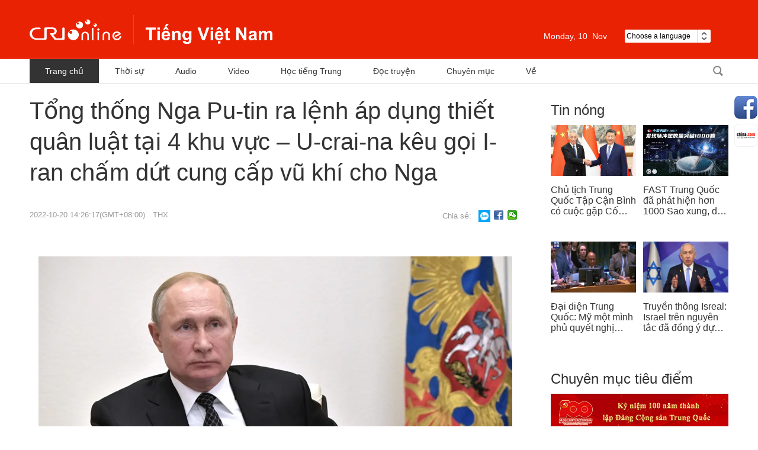

--- FILE ---
content_type: text/css
request_url: https://rcrires.cri.cn/photoAlbum/cri/templet/common/DEPA1646793964340280/reset.css
body_size: 1447
content:
@charset "utf-8";
/* CSS Document */

html, body, div, span, applet, object, iframe,
h1, h2, h3, h4, h5, h6, p, blockquote, pre,
a, abbr, acronym, address, big, cite, code,
del, dfn, img, ins, kbd, q, s, samp,
small, strike, sub, sup, tt, var,
b, u, i, center,
dl, dt, dd, ol, ul, li,
fieldset, form, label, legend,
table, caption, tbody, tfoot, thead, tr, th, td,
article, aside, canvas, details, embed,
figure, figcaption, footer, header, hgroup,
menu, nav, output, ruby, section, summary,
time, mark, audio, video {
margin: 0;
padding: 0;
border: 0;
font-size: 100%;
font: inherit;
vertical-align: baseline;
}
/* HTML5 display-role reset for older browsers */
article, aside, details, figcaption, figure,
footer, header, hgroup, menu, nav, section {
display: block;
}
body {
line-height: 1;
font-family: arial,"Hiragino Sans GB","Microsoft Yahei","微软雅黑",Tahoma,Helvetica,STHeiti;
}
ol, ul {
list-style: none;
}
blockquote, q {
quotes: none;
}
blockquote:before, blockquote:after,
q:before, q:after {
content: '';
content: none;
}
table {
border-collapse: collapse;
border-spacing: 0;
} 
input, textarea, select,button {font-size: 100%;font-family: inherit;vertical-align:middle;}
textarea {resize:none;overflow:auto; }
a,a:link,a:visited,a:hover,a:active{text-decoration:none;}

/************************************************************************************************************************************************/
.clearfix:after{display:block;clear:both;content:"";visibility:hidden;height:0;}
.clearfix{zoom:1;} 
.clear{clear:both;} 
img{vertical-align: top;}
.fl{float:left;}
.fr{float: right;}
video{
    outline: none;
}
/* 
* @Author: Marte
* @Date:   2018-05-15 09:29:04
* @Last Modified by:   Marte
* @Last Modified time: 2018-07-18 17:00:12
*/
/*css閲嶇疆start*/

body{margin:0; padding:0;font-family: Arial,sans-serif;font-size:12px; line-height:12px;};
*{padding:0; margin:0; font-family: Microsoft Yahei; font-size: 12px;font-family: Arial,sans-serif;}
ul,li,ol,dl,dt,dd,p{padding:0; margin:0;}
a{color:#333; text-decoration:none;}
a:hover{text-decoration:underline;}
li{list-style:none;}
h1,h2,h3,h4,h5,h6{font-weight:normal; font-size:100%; font-size: 12px; padding:0; margin:0;}
/* em,i{font-style:normal;} */
a img{border:0 none; vertical-align:top; padding:0; margin:0;}
li{list-style:none;}
.clearfix:after{ display:block; clear:both; content:""; }
.clearfix{ zoom:1;}
table{ border-collapse:collapse;}
th,td{ border:0 none; padding:0;}
.left{float:left;}
.right{float:right;}
.fl{float:left;}
.fr{float:right;}
.clear{clear:both;}
.dn{display:none;}
.bold{font-weight: bold;}
.tc{text-align:center;}

.marginTop5{margin-top: 5px;}
.marginTop10{margin-top:10px;}
.marginTop15{margin-top:15px;}
.marginTop20{margin-top:20px;}
.marginTop30{margin-top:30px;}
.marginTop80{margin-top:80px;}

.marginBottom10{margin-bottom:10px;}
.marginBottom20{margin-bottom:20px;}
.marginBottom20{margin-bottom:20px;}
.marginBottom30{margin-bottom:30px;}
.marginBottom45{margin-bottom:45px;}

.marginLeft5{margin-left:5px;}
.marginLeft10{margin-left:10px;}
.marginLeft50{margin-left:50px;}

.marginRight12{margin-right:12px;}
.marginRight20{margin-right:20px;}
.marginRight32{margin-right:32px;}

.w1220{width:1220px;}
.w1200{width:1200px;margin:0 auto;}
.w1180{width:1180px;margin:0 auto;}


.w320{width:320px;}
.w300{width:300px;}

.h358{height:358px;}
.h20{height:20px;}
.h30{height:30px;}
.h40{height:40px;}
.h45{height:45px;}
.h50{height:50px;}

--- FILE ---
content_type: text/css
request_url: https://rcrires.cri.cn/photoAlbum/cri/templet/common/DEPA1647243583381700/share_style.css
body_size: 399
content:
.Vietnam_elseB_ind01 .iconbox .fbk {
    float: left;
    font-size: 12px;
    padding-left: 17px;
    line-height: 16px;
    height: 16px;
    background-image: url(//p5crires.cri.cn/photoAlbum/cri/templet/common/DEPA1646793964340280/icons_0_16.png?v=d754dcc0.png);
    background-repeat: no-repeat;
    cursor: pointer;
    margin: 8px 6px 8px 0;
}

.Vietnam_elseB_ind01 .iconbox .fbk {
    background-position: 0 -1352px;
}
.Vietnam_elseB_ind01 .iconbox .wx {
    background-position: 0 -1612px;
}

.Vietnam_elseB_ind01 .iconbox .wx {
    float: left;
    font-size: 12px;
    padding-left: 17px;
    line-height: 16px;
    height: 16px;
    background-image: url(//p5crires.cri.cn/photoAlbum/cri/templet/common/DEPA1646793964340280/icons_0_16.png?v=d754dcc0.png);
    background-repeat: no-repeat;
    cursor: pointer;
    margin: 8px 6px 8px 0;
}
.zsw{
	background: #03a5fa url(//p4crires.cri.cn/photoAlbum/cri/templet/common/DEPA1647247145587780/logo_white_s.png) no-repeat center center;
	display: inline-block;
	float: left;
	width: 20px;
	height: 20px;
	margin: 8px 6px 8px 0;
	cursor: pointer;
}

--- FILE ---
content_type: application/javascript
request_url: https://p.data.cctv.com/ge.js
body_size: 70
content:
window.goldlog=(window.goldlog||{});goldlog.Etag="sryYIUyTcVQCAQOVAYRraBZy";goldlog.stag=2;

--- FILE ---
content_type: application/javascript
request_url: https://rcrires.cri.cn/photoAlbum/cri/templet/common/DEPA1646793964340280/index.js
body_size: 2929
content:
//页面一加载调用
var tf;
var widthresize = document.body.clientWidth;
var heightresize = $(window).height();
$(function () {
    if (window.innerWidth > 1024) {

        //焦点图a 交互开始
        if ($(".banner-a-li li").length >= 1) {
			//console.log(11111111)
            $(".banner-img li").each(function () {
                var _this = $(this);
                $(this).parents(".banner-img").siblings(".banner-nav").find("ul").append("<li><span></span></li>")
                $(this).parents(".banner-img").siblings(".banner-a-li").find("li").eq(0).addClass("textOne")

                if ($(this).index() == 0) {
                    $(this).parent().append($(this).clone());
                    $(this).parents(".banner-img").siblings(".banner-nav").find("li").eq(0).find("span").addClass("active")
                    $(this).parents(".banner-img").siblings(".banner-a-li").find("li").eq(0).addClass("active")
                    $(this).parents(".banner-img").siblings(".banner-text").find("a").attr("href", $(this).find("a").attr("href"))
                    $(this).parents(".banner-img").siblings(".banner-text").find("a").text($(this).find("img").attr("title"))
                }
                if ($(this).index() == ($(this).parent().find("li").length - 2)) {
                    $(this).parent().prepend($(this).clone()).css("margin-left", -_this.width());
                }
            })
        } else {
            $(".banner-img li").each(function () {
                var _this = $(this);
                $(this).parents(".banner-img").siblings(".banner-nav").find("ul").append("<li><span></span></li>")
                $(this).parents(".banner-img").siblings(".banner-a-li").find("li").eq(0).addClass("textOne")

                var liData = "";
                liData += "<li><dl>";
                liData += "<dt class='figcaption'><a class='fxbtwo' href='" + $(this).find("a").attr("href") + "' target='_blank'>" + $(this).find("img").attr("title") + "</a></dt>";
                liData += "<dd>" + $(this).find("img").attr("dataTime") + "</dd>";
                liData += "</dl></li>";

                $(this).parents(".banner-img").siblings(".banner-a-li").find("ul").append(liData)

                if ($(this).index() == 0) {
                    $(this).parent().append($(this).clone());
                    $(this).parents(".banner-img").siblings(".banner-nav").find("li").eq(0).find("span").addClass("active")
                    $(this).parents(".banner-img").siblings(".banner-a-li").find("li").eq(0).addClass("active")
                    $(this).parents(".banner-img").siblings(".banner-text").find("a").attr("href", $(this).find("a").attr("href"))
                    $(this).parents(".banner-img").siblings(".banner-text").find("a").text($(this).find("img").attr("title"))
                }
                if ($(this).index() == ($(this).parent().find("li").length - 2)) {
                    $(this).parent().prepend($(this).clone()).css("margin-left", -_this.width());
                }
            })
        }
        $(".banner-a").each(function () {
            var num = 1;
            var timer = null;
            var _this = $(this);
            var speed = 3000;
            var runSpeed = 500;
            var auto = true;
            var userSet = $(this).find(".banner-img").find("li").eq(1).attr("datatype");

            timer = setInterval(function () {
                if (auto) {
                    runFn()
                }
            }, speed);

            $(this).hover(function () {
                clearInterval(timer);
                //$(this).find(".banner-a-page").stop().fadeIn("fast");
            }, function () {
                if (auto) {
                    timer = setInterval(runFn, speed);
                }
                //$(this).find(".banner-a-page").fadeOut("fast");
            })

            $(this).find(".banner-nav").find("li").click(function () {
                num = $(this).index() + 1;
                _this.find(".banner-img").find("ul").stop().animate({
                    "marginLeft": -num * _this.find(".banner-img").find("li").width()
                }, runSpeed)
                runEff();
            })

            $(this).find(".banner-a-li").find("li").hover(function () {
                num = $(this).index() + 1;
                _this.find(".banner-img").find("ul").stop().animate({
                    "marginLeft": -num * _this.find(".banner-img").find("li").width()
                }, runSpeed)
                runEff();
            })

            $(this).find(".btnLeft").click(function () {
                runLeft();
                runEff();
            })

            $(this).find(".btnRight").click(function () {
                runRight();
                runEff();
            })

            function runFn() {
                runRight();
                runEff();
            }

            function runEff() {
                _this.find(".banner-nav").find("li").find("span").removeClass("active")
                _this.find(".banner-nav").find("li").find("span").eq(num - 1).addClass("active")
                _this.find(".banner-a-li").find("li").removeClass("active")
                _this.find(".banner-a-li").find("li").eq(num - 1).addClass("active")
                _this.find(".banner-text").find("a").attr("href", _this.find(".banner-img").find("li").eq(num).find("a").attr("href"))
                _this.find(".banner-text").find("a").text(_this.find(".banner-img").find("li").eq(num).find("img").attr("title"))
            }

            function runRight() {
                num++;
                if (num == _this.find(".banner-img").find("li").length - 1) {
                    _this.find(".banner-img").find("ul").css("margin-left", 0)
                    num = 1;
                }
                _this.find(".banner-img").find("ul").stop().animate({
                    "marginLeft": -num * _this.find(".banner-img").find("li").width()
                }, runSpeed)
            }

            function runLeft() {
                num--;
                if (num == 0) {
                    _this.find(".banner-img").find("ul").css("margin-left", -(_this.find(".banner-img").find("li").length - 1) * (_this.find(".banner-img").find("li").width()))
                    num = _this.find(".banner-img").find("li").length - 2;
                }
                _this.find(".banner-img").find("ul").stop().animate({
                    "marginLeft": -num * _this.find(".banner-img").find("li").width()
                }, runSpeed)
            }
        })
        //焦点图a 交互结束

        //slideBox轮播 start     
        $('.slideBox').each(function (index, element) {
            var $_slideBox = $(this);
            var $_arrowPrev = $_slideBox.find('.arrow-prev');
            var $_arrowNext = $_slideBox.find('.arrow-next');
            var $_list = $_slideBox.find('.pic');
            var $_list_item = $_list.find('li');
            var $_list_item_width = $_list_item.width();
            var itemTotal = $_list_item.length;
            var maxWidth = $_list_item_width * itemTotal;
            var currentIndex = 0;

            var $_menu = $_slideBox.find('.menu');
            var $_menu_item;

            for (var i = 0; i < itemTotal; i++) {
                $_menu.append('<a href="#"></a>');
            }
            $_menu_item = $_menu.find('a');
            $_menu_item.eq(0).addClass('current');

            $_list_item.clone().appendTo($_list);


            function slideAnimate(diff) {
                $_arrowPrev.attr('data-enabled', 'false');
                $_arrowNext.attr('data-enabled', 'false');

                currentIndex += diff;
                if (currentIndex < 0) {
                    currentIndex = itemTotal - 1;
                } else if (currentIndex >= itemTotal) {
                    currentIndex = 0;
                }
                $_menu_item.removeClass('current').eq(currentIndex).addClass('current');

                $_list.stop().animate({ marginLeft: '-=' + ($_list_item_width * diff) }, 400, function () {
                    $_arrowPrev.attr('data-enabled', 'true');
                    $_arrowNext.attr('data-enabled', 'true');
                });
            }

            $_arrowPrev.click(function (e) {
                e.preventDefault();
                if ($(this).attr('data-enabled') == "true") {
                    if (parseInt($_list.css('margin-left')) >= 0) {
                        $_list.css('margin-left', (-1) * maxWidth);
                    }
                    slideAnimate(-1);
                }
            });

            $_arrowNext.click(function (e) {
                e.preventDefault();
                if ($(this).attr('data-enabled') == "true") {
                    if (Math.abs(parseInt($_list.css('margin-left'))) >= maxWidth) {
                        $_list.css('margin-left', 0);
                    }
                    slideAnimate(1);
                }
            });

            $_menu_item.click(function (e) {
                e.preventDefault();
                if (!$(this).hasClass('current') && $_arrowPrev.attr('data-enabled') == "true" && $_arrowNext.attr('data-enabled') == "true") {
                    slideAnimate($(this).index() - currentIndex);
                }
            });


            //自动轮播 Start
            (function () {
                var slideDemo;
                function autoSlide_() {
                    slideDemo = setTimeout(autoSlide_, 5000);
                    $_arrowNext.click();
                }
                slideDemo = setTimeout(autoSlide_, 5000);

                $_slideBox.hover(function (e) {
                    clearTimeout(slideDemo);
                }, function () {
                    slideDemo = setTimeout(autoSlide_, 5000);
                });
            }())
            //自动轮播 End

        });
        //slideBox轮播 end

        //右侧分享start
        $(function () {
            $('.share-appH5').hover(function () { $('.share-appH5 .share-float').show() },
                function () {
                    $('.share-appH5 .share-float').hide()
                });
            $('.share-Facebook').hover(function () { $('.share-Facebook .share-float').show() },
                function () {
                    $('.share-Facebook .share-float').hide()
                });
            $('.share-weixin').hover(function () { $('.share-weixin .share-float').show() },
                function () {
                    $('.share-weixin .share-float').hide()
                });
            $('.share-chinaCloud').hover(function () { $('.share-chinaCloud .share-float').show() },
                function () {
                    $('.share-chinaCloud .share-float').hide()
                });
            $('.share-podcast').hover(function () { $('.share-podcast .share-float').show() },
                function () {
                    $('.share-podcast .share-float').hide()
                });
        })
        //右侧分享end

        //返回顶部start
        $(window).scroll(function () {
            if ($(window).scrollTop() > $(window).height()) {
                $(".backTop").fadeIn("fast");
            } else {
                $(".backTop").fadeOut("fast");
            }
        })
        $(".backTop").click(function () {
            $("body,html").animate({
                "scrollTop": 0
            }, 300)
        })
        //返回顶部end
        $(document).ready(function () {
            $(".card-btn li").hover(function () {
                var tIndex = $(this).index();
                $(".card-btn li a").removeClass("a");
                $(this).find("a").addClass("a");
                $(".card-inner3").hide();
                $(".card-inner3").eq(tIndex).show();
                $(".card-inner").hide();
                $(".card-inner").eq(tIndex).show();
            });
        });
        tf = true;
    } else if (window.innerWidth <= 1024) {
        tf = false;
        // ip-nav-box
        var iClick = "click" || "touchstart";
        var mH = 0;
        var menuEff = false;
        $(".menu").on(iClick, function () {
            menuEff = true;
            mH = $(".menu-box").height()
            // console.log(mH)
            // $(".menu-box").height(mH)
            $(".menu-box-wrap").css("min-height", $(window).height())
            $(".all-bg").show()
            $(".menu-box-wrap").addClass("active")
        })
        $(".menu-box-close").on(iClick, function () {
            menuEff = false;
            $(".all-bg").hide()
            $(".menu-box-wrap").removeClass("active")
        })
        $(window).scroll(function () {
            if (menuEff) {
                if ($(window).scrollTop() > mH - $(window).height()) {
                    $(window).scrollTop(mH - $(window).height())
                }
            }
        })
        // ip-lunbo
        if ($(".swiper-1").length) {
            var swiperA = new Swiper('.swiper-1 .swiper-container', {
                autoplay: {
                    delay: 3000,
                    stopOnLastSlide: false,
                    disableOnInteraction: false,
                },
                loop: true,
                pagination: {
                    el: '.swiper-pagination',
                },
                on: {
                    init: function(swiper) {
                        // this.$el.find(".m_banner_bigPic_text").find("a").html(this.$el.find(".swiper-slide-active img").attr("alt"));
                    },
                    slideChangeTransitionEnd: function(swiper, event) {
                        // this.$el.find(".m_banner_bigPic_text").find("a").html(this.$el.find(".swiper-slide-active img").attr("alt"));
                    },
                }
            });
        }
        $(document).ready(function () {
            $(".card-btn li").on("click",function () {
                var tIndex = $(this).index();
                $(".card-btn li a").removeClass("a");
                $(this).find("a").addClass("a");
                $(".card-inner3").hide();
                $(".card-inner3").eq(tIndex).show();
                $(".card-inner").hide();
                $(".card-inner").eq(tIndex).show();
            });
        });

    }
    //屏幕切换调用
    $(window).resize(function () {
        widthresize = $(window).width();
        if (window.innerWidth <= 1024) {
            console.log($("html").css("font-size"))
        }
        if (window.innerWidth > 1024 && !tf) {
            tf = true;
            window.location.href = window.location.href;

        } else if (window.innerWidth <= 1024 && tf) {

            tf = false;
            window.location.href = window.location.href;
        }

    });

	//日期start
    $(function(){
		var y=new Date();
		var gy=y.getYear();
		var dName=new Array("Sunday","Monday","Tuesday","Wednesday","Thursday","Friday","Saturday");
		var mName=new Array("Jan ","Feb ","Mar ","Apr ","may ","Jun ","Jul ","Aug ","Sep ","Oct ","Nov ","Dec ");
		//$(".date_div").append("<FONT>"+ dName[y.getDay()] + " &nbsp;&nbsp; " + mName[y.getMonth()] + y.getDate() + "th"  + " &nbsp; " +y.getFullYear() + " &nbsp;&nbsp; "  + "</FONT>");
		$(".date_div").append("<FONT>"+ dName[y.getDay()] + ",&nbsp;" + y.getDate() + " &nbsp;" + mName[y.getMonth()] + "</FONT>");
    });
})


--- FILE ---
content_type: application/javascript
request_url: https://rcrires.cri.cn/photoAlbum/cri/templet/common/DEPA1646793964340280/navbom.js
body_size: 1121
content:
//页面一加载调用
var tf;
var widthresize = document.body.clientWidth;
var heightresize = $(window).height();
$(function () {
    if (window.innerWidth > 1024) {
        tf = true;
// nav start    
$(".nav-list a").eq(0).addClass("nav_a");
$(".nav-list a").each(function(){
    var tT = $("title").attr("title");
    var tH = $(this).text();
    //$(this).parents("ul").find("a").first().addClass("nav_a");
    if(typeof(tT)=="undefined"){
        
    }else{
        if(tT.length>1){
            tT=tT.toLowerCase();
            tH=tH.toLowerCase();
            if(tT.indexOf(tH)>=0){
                $(this).parents("ul").find("a").removeClass("nav_a");
                $(this).addClass("nav_a");
                return false;   
            }else{
                
            }
        }
    }
});
var aWidth = $(".nav_a").parent().width();
var aLeft = $(".nav_a").parent().position().left;
$(".nav_a_hover").css({
    "width":aWidth,
    "left":aLeft
});
$(".nav-list a").mousemove(function(){
    $(this).css("color","#fff");
    $(".nav_a_hover").css({
        "width":$(this).parent().width(),
        "left":$(this).parent().position().left
    });
})
$(".nav-list a").mouseout(function(){
    $(this).not(".nav_a").css("color","#333");
    $(".nav_a_hover").css({
        "width":aWidth,
        "left":aLeft
    });
})
// nav end
//nav上的搜索框start
$('body,html').on('click',function(e){

    if (e.target.className == 'arrow arrow-next') {
        return;
    }

    $(".nav-btn").find("h2").removeClass("nav-btn-h2");
    $(".nav-btn-eff").stop().animate({
        "left":0,
        "width":0
    },300);
    $(".login h3 a").removeClass("login-h3-a");
    $(".login ul").slideUp();
});
$(".nav-btn").click(function(){
    $(".login h3 a").removeClass("login-h3-a");
    $(".login ul").slideUp();
    $(".nav-btn").find("h2").removeClass("nav-btn-h2");
    $(this).find("h2").addClass("nav-btn-h2");
    $(".nav-btn-eff").stop().animate({
        "left":0,
        "width":0
    },300);
    $(this).find(".nav-btn-eff").stop().animate({
        "left":-$(this).find(".nav-btn-box").width(),
        "width":$(this).find(".nav-btn-box").width()
    },300);
    return false
});
$(".login h3").click(function(){
    $(this).find("a").addClass("login-h3-a");
    $(this).siblings("ul").slideDown();
    return false
})
$(".nav-search").delegate(".nav-btn-h2","click",function(){
    var val = $(this).siblings().find("input[type=text]").val()
    $(this).siblings().find("form").submit()
});
//nav上的搜索框表单提交end
$("#city_name").click(function(e) {
    e.stopPropagation();
    if ( $(".weater_city_select").css('display') == 'none' ) {
        $(".weater_city_select").show();
    } else {
        $(".weater_city_select").hide();
    }
    
});

    } else if (window.innerWidth <= 1024) {
        tf = false;
    }
    //屏幕切换调用
    $(window).resize(function () {
        widthresize = $(window).width();
        if (window.innerWidth <= 1024) {
            console.log($("html").css("font-size"))
        }
        if (window.innerWidth > 1024 && !tf) {
            tf = true;
            window.location.href = window.location.href;

        } else if (window.innerWidth <= 1024 && tf) {

            tf = false;
            window.location.href = window.location.href;
        }

    });
})


